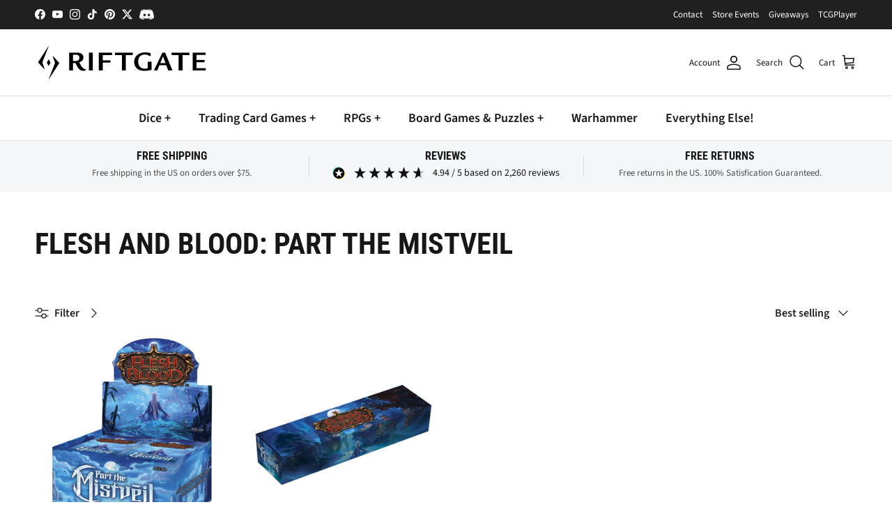

--- FILE ---
content_type: text/javascript
request_url: https://riftgate.com/cdn/shop/t/20/assets/price-range.js?v=57919097508744252771760926858
body_size: 686
content:
if(!customElements.get("price-range")){class PriceRange extends HTMLElement{constructor(){super(),this.selectors={inputMin:".cc-price-range__input--min",inputMax:".cc-price-range__input--max",control:".cc-price-range__control",controlMin:".cc-price-range__control--min",controlMax:".cc-price-range__control--max",bar:".cc-price-range__bar",activeBar:".cc-price-range__bar-active"},this.controls={min:{barControl:this.querySelector(this.selectors.controlMin),input:this.querySelector(this.selectors.inputMin)},max:{barControl:this.querySelector(this.selectors.controlMax),input:this.querySelector(this.selectors.inputMax)}},this.controls.min.value=parseInt(this.controls.min.input.value===""?this.controls.min.input.placeholder:this.controls.min.input.value,10),this.controls.max.value=parseInt(this.controls.max.input.value===""?this.controls.max.input.placeholder:this.controls.max.input.value,10),this.valueMin=this.controls.min.input.min,this.valueMax=this.controls.max.input.max,this.valueRange=this.valueMax-this.valueMin,[this.controls.min,this.controls.max].forEach(item=>{item.barControl.setAttribute("aria-valuemin",this.valueMin),item.barControl.setAttribute("aria-valuemax",this.valueMax),item.barControl.setAttribute("tabindex",0)}),this.controls.min.barControl.setAttribute("role","slider"),this.controls.min.barControl.setAttribute("aria-valuenow",this.controls.min.value),this.controls.max.barControl.setAttribute("role","slider"),this.controls.max.barControl.setAttribute("aria-valuenow",this.controls.max.value),this.bar=this.querySelector(this.selectors.bar),this.activeBar=this.querySelector(this.selectors.activeBar),this.inDrag=!1,this.rtl=document.querySelector("html[dir=rtl]"),this.bindEvents(),this.render()}getPxToValueRatio(){const r=this.bar.clientWidth/(this.valueMax-this.valueMin);return this.rtl?-r:r}getPcToValueRatio(){return 100/(this.valueMax-this.valueMin)}setActiveControlValue(valueIn){let value=valueIn;Number.isNaN(parseInt(value,10))||(this.activeControl===this.controls.min?(value===""&&(value=this.valueMin),value=Math.min(value,this.controls.max.value-1),value=Math.max(this.valueMin,value)):(value===""&&(value=this.valueMax),value=Math.max(value,this.controls.min.value+1),value=Math.min(this.valueMax,value)),this.activeControl.value=Math.round(value),this.activeControl.input.value!==this.activeControl.value&&(this.activeControl.value===this.activeControl.input.placeholder?this.activeControl.input.value="":this.activeControl.input.value=this.activeControl.value,this.activeControl.input.dispatchEvent(new CustomEvent("change",{bubbles:!0,cancelable:!1,detail:{sender:"theme:component:price_range"}}))),this.activeControl.barControl.setAttribute("aria-valuenow",this.activeControl.value))}render(){this.drawControl(this.controls.min),this.drawControl(this.controls.max),this.drawActiveBar()}drawControl(control){const x=`${(control.value-this.valueMin)*this.getPcToValueRatio()}%`;this.rtl?control.barControl.style.right=x:control.barControl.style.left=x}drawActiveBar(){const s=`${(this.controls.min.value-this.valueMin)*this.getPcToValueRatio()}%`,e=`${(this.valueMax-this.controls.max.value)*this.getPcToValueRatio()}%`;this.rtl?(this.activeBar.style.left=e,this.activeBar.style.right=s):(this.activeBar.style.left=s,this.activeBar.style.right=e)}handleControlTouchStart(e){e.preventDefault(),this.startDrag(e.target,e.touches[0].clientX),this.boundControlTouchMoveEvent=this.handleControlTouchMove.bind(this),this.boundControlTouchEndEvent=this.handleControlTouchEnd.bind(this),window.addEventListener("touchmove",this.boundControlTouchMoveEvent,{passive:!0}),window.addEventListener("touchend",this.boundControlTouchEndEvent)}handleControlTouchMove(e){this.moveDrag(e.touches[0].clientX)}handleControlTouchEnd(e){e.preventDefault(),window.removeEventListener("touchmove",this.boundControlTouchMoveEvent),window.removeEventListener("touchend",this.boundControlTouchEndEvent),this.stopDrag()}handleControlMouseDown(e){e.preventDefault(),this.startDrag(e.target,e.clientX),this.boundControlMouseMoveEvent=this.handleControlMouseMove.bind(this),this.boundControlMouseUpEvent=this.handleControlMouseUp.bind(this),window.addEventListener("mousemove",this.boundControlMouseMoveEvent),window.addEventListener("mouseup",this.boundControlMouseUpEvent)}handleControlMouseMove(e){this.moveDrag(e.clientX)}handleControlMouseUp(e){e.preventDefault(),window.removeEventListener("mousemove",this.boundControlMouseMoveEvent),window.removeEventListener("mouseup",this.boundControlMouseUpEvent),this.stopDrag()}startDrag(target,startX){this.controls.min.barControl===target?this.activeControl=this.controls.min:this.activeControl=this.controls.max,this.dragStartX=startX,this.dragStartValue=this.activeControl.value,this.inDrag=!0}moveDrag(moveX){if(this.inDrag){const value=this.dragStartValue+(moveX-this.dragStartX)/this.getPxToValueRatio();this.setActiveControlValue(value),this.render()}}stopDrag(){this.inDrag=!1}handleControlKeyDown(evt){evt.key==="ArrowRight"?(this.adjustControlFromKeypress(evt.target,10),evt.preventDefault()):evt.key==="ArrowLeft"?(this.adjustControlFromKeypress(evt.target,-10),evt.preventDefault()):evt.key==="Home"?(this.adjustControlFromKeypress(evt.target,!1,"min"),evt.preventDefault()):evt.key==="End"&&(this.adjustControlFromKeypress(evt.target,!1,"max"),evt.preventDefault())}adjustControlFromKeypress(control,pxAmount,minMax){this.controls.min.barControl===control?this.activeControl=this.controls.min:this.activeControl=this.controls.max,minMax?minMax==="min"?this.setActiveControlValue(this.activeControl.input.min):this.setActiveControlValue(this.activeControl.input.max):this.setActiveControlValue(this.activeControl.value+pxAmount/this.getPxToValueRatio()),this.render()}handleInputChange(e){e.target.value=e.target.value.replace(/\D/g,""),(!e.detail||e.detail.sender!=="theme:component:price_range")&&(this.controls.min.input===e.target?this.activeControl=this.controls.min:this.activeControl=this.controls.max,this.setActiveControlValue(e.target.value),this.render())}static handleInputKeyup(e){setTimeout(()=>{e.target.value=e.target.value.replace(/\D/g,"")},10)}bindEvents(){[this.controls.min,this.controls.max].forEach(item=>{item.barControl.addEventListener("touchstart",this.handleControlTouchStart.bind(this),{passive:!1}),item.barControl.addEventListener("mousedown",this.handleControlMouseDown.bind(this)),item.barControl.addEventListener("keydown",this.handleControlKeyDown.bind(this)),item.input.addEventListener("change",this.handleInputChange.bind(this)),item.input.addEventListener("keyup",PriceRange.handleInputKeyup)})}}customElements.define("price-range",PriceRange)}
//# sourceMappingURL=/cdn/shop/t/20/assets/price-range.js.map?v=57919097508744252771760926858
